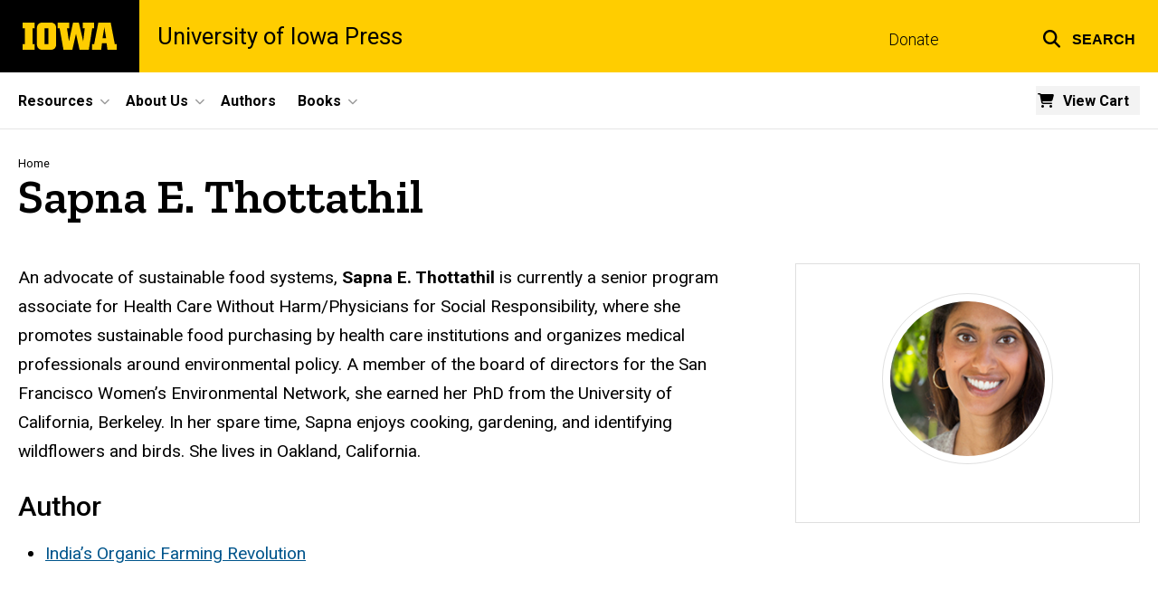

--- FILE ---
content_type: text/html; charset=UTF-8
request_url: https://uipress.uiowa.edu/people/sapna-e-thottathil
body_size: 20326
content:

<!DOCTYPE html>
<html lang="en" dir="ltr" prefix="og: https://ogp.me/ns#" class="no-js">
  <head>
    <meta charset="utf-8" />
<link rel="preconnect" href="https://fonts.googleapis.com" />
<link rel="preconnect" href="https://fonts.googleapis.com" crossorigin="anonymous" />
<noscript><style>form.antibot * :not(.antibot-message) { display: none !important; }</style>
</noscript><script async src="https://www.googletagmanager.com/gtag/js?id=G-08NWTWTGSW"></script>
<script>window.dataLayer = window.dataLayer || [];function gtag(){dataLayer.push(arguments)};gtag("js", new Date());gtag("set", "developer_id.dMDhkMT", true);gtag("config", "G-08NWTWTGSW", {"groups":"default","page_placeholder":"PLACEHOLDER_page_location","allow_ad_personalization_signals":false});</script>
<meta name="description" content="An advocate of sustainable food systems, Sapna E. Thottathil is currently a senior program associate for Health Care Without Harm/Physicians for Social Responsibility, where she promotes sustainable food purchasing by health care institutions and organizes medical professionals around environmental" />
<meta name="robots" content="index, follow" />
<link rel="canonical" href="https://uipress.uiowa.edu/people/sapna-e-thottathil" />
<link rel="shortlink" href="https://uipress.uiowa.edu/node/5251" />
<link rel="image_src" href="https://uipress.uiowa.edu/sites/uipress.uiowa.edu/files/styles/large/public/2022-04/attached_images/Thottathil%20web.jpg?itok=oBJJ4y-Y" />
<meta name="referrer" content="no-referrer-when-downgrade" />
<link rel="icon" href="/profiles/custom/sitenow/assets/favicon.ico" />
<link rel="mask-icon" href="/profiles/custom/sitenow/assets/safari-pinned-tab.svg" />
<link rel="icon" sizes="16x16" href="/profiles/custom/sitenow/assets/favicon-16x16.png" />
<link rel="icon" sizes="32x32" href="/profiles/custom/sitenow/assets/favicon-32x32.png" />
<link rel="icon" sizes="96x96" href="/profiles/custom/sitenow/assets/favicon-96x96.png" />
<link rel="icon" sizes="192x192" href="/profiles/custom/sitenow/assets/android-chrome-192x192.png" />
<link rel="apple-touch-icon" href="/profiles/custom/sitenow/assets/apple-touch-icon-60x60.png" />
<link rel="apple-touch-icon" sizes="72x72" href="/profiles/custom/sitenow/assets/apple-touch-icon-72x72.png" />
<link rel="apple-touch-icon" sizes="76x76" href="/profiles/custom/sitenow/assets/apple-touch-icon-76x76.png" />
<link rel="apple-touch-icon" sizes="114x114" href="/profiles/custom/sitenow/assets/apple-touch-icon-114x114.png" />
<link rel="apple-touch-icon" sizes="120x120" href="/profiles/custom/sitenow/assets/apple-touch-icon-120x120.png" />
<link rel="apple-touch-icon" sizes="144x144" href="/profiles/custom/sitenow/assets/apple-touch-icon-144x144.png" />
<link rel="apple-touch-icon" sizes="152x152" href="/profiles/custom/sitenow/assets/apple-touch-icon-152x152.png" />
<link rel="apple-touch-icon" sizes="180x180" href="/profiles/custom/sitenow/assets/apple-touch-icon-180x180.png" />
<link rel="apple-touch-icon-precomposed" sizes="180x180" href="/profiles/custom/sitenow/assets/apple-touch-icon-precomposed.png" />
<meta property="og:site_name" content="University of Iowa Press - The University of Iowa" />
<meta property="og:type" content="profile" />
<meta property="og:url" content="https://uipress.uiowa.edu/people/sapna-e-thottathil" />
<meta property="og:title" content="Sapna E. Thottathil" />
<meta property="og:description" content="An advocate of sustainable food systems, Sapna E. Thottathil is currently a senior program associate for Health Care Without Harm/Physicians for Social Responsibility, where she promotes sustainable food purchasing by health care institutions and organizes medical professionals around environmental" />
<meta property="og:image:url" content="https://uipress.uiowa.edu/sites/uipress.uiowa.edu/files/styles/large/public/2022-04/attached_images/Thottathil%20web.jpg?itok=oBJJ4y-Y" />
<meta name="twitter:card" content="summary_large_image" />
<meta name="twitter:title" content="Sapna E. Thottathil" />
<meta name="twitter:description" content="An advocate of sustainable food systems, Sapna E. Thottathil is currently a senior program associate for Health Care Without Harm/Physicians for Social Responsibility, where she promotes sustainable food purchasing by health care institutions and organizes medical professionals around environmental policy. A member of the board of directors for the San Francisco Women’s Environmental Network, she earned her PhD from the University of California, Berkeley. In her spare time, Sapna enjoys cooking, gardening, and identifying wildflowers and birds. She lives in Oakland, California." />
<meta name="twitter:image" content="https://uipress.uiowa.edu/sites/uipress.uiowa.edu/files/styles/large/public/2022-04/attached_images/Thottathil%20web.jpg?itok=oBJJ4y-Y" />
<meta name="theme-color" content="#000000" />
<link rel="manifest" href="/profiles/custom/sitenow/assets/site.webmanifest" crossorigin="use-credentials" />
<meta name="apple-mobile-web-app-status-bar-style" content="black" />
<meta http-equiv="x-ua-compatible" content="IE=edge" /><script type="text/javascript">(window.NREUM||(NREUM={})).init={ajax:{deny_list:["bam.nr-data.net"]},feature_flags:["soft_nav"]};(window.NREUM||(NREUM={})).loader_config={licenseKey:"402a1762a7",applicationID:"515345674",browserID:"515361676"};;/*! For license information please see nr-loader-rum-1.308.0.min.js.LICENSE.txt */
(()=>{var e,t,r={163:(e,t,r)=>{"use strict";r.d(t,{j:()=>E});var n=r(384),i=r(1741);var a=r(2555);r(860).K7.genericEvents;const s="experimental.resources",o="register",c=e=>{if(!e||"string"!=typeof e)return!1;try{document.createDocumentFragment().querySelector(e)}catch{return!1}return!0};var d=r(2614),u=r(944),l=r(8122);const f="[data-nr-mask]",g=e=>(0,l.a)(e,(()=>{const e={feature_flags:[],experimental:{allow_registered_children:!1,resources:!1},mask_selector:"*",block_selector:"[data-nr-block]",mask_input_options:{color:!1,date:!1,"datetime-local":!1,email:!1,month:!1,number:!1,range:!1,search:!1,tel:!1,text:!1,time:!1,url:!1,week:!1,textarea:!1,select:!1,password:!0}};return{ajax:{deny_list:void 0,block_internal:!0,enabled:!0,autoStart:!0},api:{get allow_registered_children(){return e.feature_flags.includes(o)||e.experimental.allow_registered_children},set allow_registered_children(t){e.experimental.allow_registered_children=t},duplicate_registered_data:!1},browser_consent_mode:{enabled:!1},distributed_tracing:{enabled:void 0,exclude_newrelic_header:void 0,cors_use_newrelic_header:void 0,cors_use_tracecontext_headers:void 0,allowed_origins:void 0},get feature_flags(){return e.feature_flags},set feature_flags(t){e.feature_flags=t},generic_events:{enabled:!0,autoStart:!0},harvest:{interval:30},jserrors:{enabled:!0,autoStart:!0},logging:{enabled:!0,autoStart:!0},metrics:{enabled:!0,autoStart:!0},obfuscate:void 0,page_action:{enabled:!0},page_view_event:{enabled:!0,autoStart:!0},page_view_timing:{enabled:!0,autoStart:!0},performance:{capture_marks:!1,capture_measures:!1,capture_detail:!0,resources:{get enabled(){return e.feature_flags.includes(s)||e.experimental.resources},set enabled(t){e.experimental.resources=t},asset_types:[],first_party_domains:[],ignore_newrelic:!0}},privacy:{cookies_enabled:!0},proxy:{assets:void 0,beacon:void 0},session:{expiresMs:d.wk,inactiveMs:d.BB},session_replay:{autoStart:!0,enabled:!1,preload:!1,sampling_rate:10,error_sampling_rate:100,collect_fonts:!1,inline_images:!1,fix_stylesheets:!0,mask_all_inputs:!0,get mask_text_selector(){return e.mask_selector},set mask_text_selector(t){c(t)?e.mask_selector="".concat(t,",").concat(f):""===t||null===t?e.mask_selector=f:(0,u.R)(5,t)},get block_class(){return"nr-block"},get ignore_class(){return"nr-ignore"},get mask_text_class(){return"nr-mask"},get block_selector(){return e.block_selector},set block_selector(t){c(t)?e.block_selector+=",".concat(t):""!==t&&(0,u.R)(6,t)},get mask_input_options(){return e.mask_input_options},set mask_input_options(t){t&&"object"==typeof t?e.mask_input_options={...t,password:!0}:(0,u.R)(7,t)}},session_trace:{enabled:!0,autoStart:!0},soft_navigations:{enabled:!0,autoStart:!0},spa:{enabled:!0,autoStart:!0},ssl:void 0,user_actions:{enabled:!0,elementAttributes:["id","className","tagName","type"]}}})());var p=r(6154),m=r(9324);let h=0;const v={buildEnv:m.F3,distMethod:m.Xs,version:m.xv,originTime:p.WN},b={consented:!1},y={appMetadata:{},get consented(){return this.session?.state?.consent||b.consented},set consented(e){b.consented=e},customTransaction:void 0,denyList:void 0,disabled:!1,harvester:void 0,isolatedBacklog:!1,isRecording:!1,loaderType:void 0,maxBytes:3e4,obfuscator:void 0,onerror:void 0,ptid:void 0,releaseIds:{},session:void 0,timeKeeper:void 0,registeredEntities:[],jsAttributesMetadata:{bytes:0},get harvestCount(){return++h}},_=e=>{const t=(0,l.a)(e,y),r=Object.keys(v).reduce((e,t)=>(e[t]={value:v[t],writable:!1,configurable:!0,enumerable:!0},e),{});return Object.defineProperties(t,r)};var w=r(5701);const x=e=>{const t=e.startsWith("http");e+="/",r.p=t?e:"https://"+e};var R=r(7836),k=r(3241);const A={accountID:void 0,trustKey:void 0,agentID:void 0,licenseKey:void 0,applicationID:void 0,xpid:void 0},S=e=>(0,l.a)(e,A),T=new Set;function E(e,t={},r,s){let{init:o,info:c,loader_config:d,runtime:u={},exposed:l=!0}=t;if(!c){const e=(0,n.pV)();o=e.init,c=e.info,d=e.loader_config}e.init=g(o||{}),e.loader_config=S(d||{}),c.jsAttributes??={},p.bv&&(c.jsAttributes.isWorker=!0),e.info=(0,a.D)(c);const f=e.init,m=[c.beacon,c.errorBeacon];T.has(e.agentIdentifier)||(f.proxy.assets&&(x(f.proxy.assets),m.push(f.proxy.assets)),f.proxy.beacon&&m.push(f.proxy.beacon),e.beacons=[...m],function(e){const t=(0,n.pV)();Object.getOwnPropertyNames(i.W.prototype).forEach(r=>{const n=i.W.prototype[r];if("function"!=typeof n||"constructor"===n)return;let a=t[r];e[r]&&!1!==e.exposed&&"micro-agent"!==e.runtime?.loaderType&&(t[r]=(...t)=>{const n=e[r](...t);return a?a(...t):n})})}(e),(0,n.US)("activatedFeatures",w.B)),u.denyList=[...f.ajax.deny_list||[],...f.ajax.block_internal?m:[]],u.ptid=e.agentIdentifier,u.loaderType=r,e.runtime=_(u),T.has(e.agentIdentifier)||(e.ee=R.ee.get(e.agentIdentifier),e.exposed=l,(0,k.W)({agentIdentifier:e.agentIdentifier,drained:!!w.B?.[e.agentIdentifier],type:"lifecycle",name:"initialize",feature:void 0,data:e.config})),T.add(e.agentIdentifier)}},384:(e,t,r)=>{"use strict";r.d(t,{NT:()=>s,US:()=>u,Zm:()=>o,bQ:()=>d,dV:()=>c,pV:()=>l});var n=r(6154),i=r(1863),a=r(1910);const s={beacon:"bam.nr-data.net",errorBeacon:"bam.nr-data.net"};function o(){return n.gm.NREUM||(n.gm.NREUM={}),void 0===n.gm.newrelic&&(n.gm.newrelic=n.gm.NREUM),n.gm.NREUM}function c(){let e=o();return e.o||(e.o={ST:n.gm.setTimeout,SI:n.gm.setImmediate||n.gm.setInterval,CT:n.gm.clearTimeout,XHR:n.gm.XMLHttpRequest,REQ:n.gm.Request,EV:n.gm.Event,PR:n.gm.Promise,MO:n.gm.MutationObserver,FETCH:n.gm.fetch,WS:n.gm.WebSocket},(0,a.i)(...Object.values(e.o))),e}function d(e,t){let r=o();r.initializedAgents??={},t.initializedAt={ms:(0,i.t)(),date:new Date},r.initializedAgents[e]=t}function u(e,t){o()[e]=t}function l(){return function(){let e=o();const t=e.info||{};e.info={beacon:s.beacon,errorBeacon:s.errorBeacon,...t}}(),function(){let e=o();const t=e.init||{};e.init={...t}}(),c(),function(){let e=o();const t=e.loader_config||{};e.loader_config={...t}}(),o()}},782:(e,t,r)=>{"use strict";r.d(t,{T:()=>n});const n=r(860).K7.pageViewTiming},860:(e,t,r)=>{"use strict";r.d(t,{$J:()=>u,K7:()=>c,P3:()=>d,XX:()=>i,Yy:()=>o,df:()=>a,qY:()=>n,v4:()=>s});const n="events",i="jserrors",a="browser/blobs",s="rum",o="browser/logs",c={ajax:"ajax",genericEvents:"generic_events",jserrors:i,logging:"logging",metrics:"metrics",pageAction:"page_action",pageViewEvent:"page_view_event",pageViewTiming:"page_view_timing",sessionReplay:"session_replay",sessionTrace:"session_trace",softNav:"soft_navigations",spa:"spa"},d={[c.pageViewEvent]:1,[c.pageViewTiming]:2,[c.metrics]:3,[c.jserrors]:4,[c.spa]:5,[c.ajax]:6,[c.sessionTrace]:7,[c.softNav]:8,[c.sessionReplay]:9,[c.logging]:10,[c.genericEvents]:11},u={[c.pageViewEvent]:s,[c.pageViewTiming]:n,[c.ajax]:n,[c.spa]:n,[c.softNav]:n,[c.metrics]:i,[c.jserrors]:i,[c.sessionTrace]:a,[c.sessionReplay]:a,[c.logging]:o,[c.genericEvents]:"ins"}},944:(e,t,r)=>{"use strict";r.d(t,{R:()=>i});var n=r(3241);function i(e,t){"function"==typeof console.debug&&(console.debug("New Relic Warning: https://github.com/newrelic/newrelic-browser-agent/blob/main/docs/warning-codes.md#".concat(e),t),(0,n.W)({agentIdentifier:null,drained:null,type:"data",name:"warn",feature:"warn",data:{code:e,secondary:t}}))}},1687:(e,t,r)=>{"use strict";r.d(t,{Ak:()=>d,Ze:()=>f,x3:()=>u});var n=r(3241),i=r(7836),a=r(3606),s=r(860),o=r(2646);const c={};function d(e,t){const r={staged:!1,priority:s.P3[t]||0};l(e),c[e].get(t)||c[e].set(t,r)}function u(e,t){e&&c[e]&&(c[e].get(t)&&c[e].delete(t),p(e,t,!1),c[e].size&&g(e))}function l(e){if(!e)throw new Error("agentIdentifier required");c[e]||(c[e]=new Map)}function f(e="",t="feature",r=!1){if(l(e),!e||!c[e].get(t)||r)return p(e,t);c[e].get(t).staged=!0,g(e)}function g(e){const t=Array.from(c[e]);t.every(([e,t])=>t.staged)&&(t.sort((e,t)=>e[1].priority-t[1].priority),t.forEach(([t])=>{c[e].delete(t),p(e,t)}))}function p(e,t,r=!0){const s=e?i.ee.get(e):i.ee,c=a.i.handlers;if(!s.aborted&&s.backlog&&c){if((0,n.W)({agentIdentifier:e,type:"lifecycle",name:"drain",feature:t}),r){const e=s.backlog[t],r=c[t];if(r){for(let t=0;e&&t<e.length;++t)m(e[t],r);Object.entries(r).forEach(([e,t])=>{Object.values(t||{}).forEach(t=>{t[0]?.on&&t[0]?.context()instanceof o.y&&t[0].on(e,t[1])})})}}s.isolatedBacklog||delete c[t],s.backlog[t]=null,s.emit("drain-"+t,[])}}function m(e,t){var r=e[1];Object.values(t[r]||{}).forEach(t=>{var r=e[0];if(t[0]===r){var n=t[1],i=e[3],a=e[2];n.apply(i,a)}})}},1738:(e,t,r)=>{"use strict";r.d(t,{U:()=>g,Y:()=>f});var n=r(3241),i=r(9908),a=r(1863),s=r(944),o=r(5701),c=r(3969),d=r(8362),u=r(860),l=r(4261);function f(e,t,r,a){const f=a||r;!f||f[e]&&f[e]!==d.d.prototype[e]||(f[e]=function(){(0,i.p)(c.xV,["API/"+e+"/called"],void 0,u.K7.metrics,r.ee),(0,n.W)({agentIdentifier:r.agentIdentifier,drained:!!o.B?.[r.agentIdentifier],type:"data",name:"api",feature:l.Pl+e,data:{}});try{return t.apply(this,arguments)}catch(e){(0,s.R)(23,e)}})}function g(e,t,r,n,s){const o=e.info;null===r?delete o.jsAttributes[t]:o.jsAttributes[t]=r,(s||null===r)&&(0,i.p)(l.Pl+n,[(0,a.t)(),t,r],void 0,"session",e.ee)}},1741:(e,t,r)=>{"use strict";r.d(t,{W:()=>a});var n=r(944),i=r(4261);class a{#e(e,...t){if(this[e]!==a.prototype[e])return this[e](...t);(0,n.R)(35,e)}addPageAction(e,t){return this.#e(i.hG,e,t)}register(e){return this.#e(i.eY,e)}recordCustomEvent(e,t){return this.#e(i.fF,e,t)}setPageViewName(e,t){return this.#e(i.Fw,e,t)}setCustomAttribute(e,t,r){return this.#e(i.cD,e,t,r)}noticeError(e,t){return this.#e(i.o5,e,t)}setUserId(e,t=!1){return this.#e(i.Dl,e,t)}setApplicationVersion(e){return this.#e(i.nb,e)}setErrorHandler(e){return this.#e(i.bt,e)}addRelease(e,t){return this.#e(i.k6,e,t)}log(e,t){return this.#e(i.$9,e,t)}start(){return this.#e(i.d3)}finished(e){return this.#e(i.BL,e)}recordReplay(){return this.#e(i.CH)}pauseReplay(){return this.#e(i.Tb)}addToTrace(e){return this.#e(i.U2,e)}setCurrentRouteName(e){return this.#e(i.PA,e)}interaction(e){return this.#e(i.dT,e)}wrapLogger(e,t,r){return this.#e(i.Wb,e,t,r)}measure(e,t){return this.#e(i.V1,e,t)}consent(e){return this.#e(i.Pv,e)}}},1863:(e,t,r)=>{"use strict";function n(){return Math.floor(performance.now())}r.d(t,{t:()=>n})},1910:(e,t,r)=>{"use strict";r.d(t,{i:()=>a});var n=r(944);const i=new Map;function a(...e){return e.every(e=>{if(i.has(e))return i.get(e);const t="function"==typeof e?e.toString():"",r=t.includes("[native code]"),a=t.includes("nrWrapper");return r||a||(0,n.R)(64,e?.name||t),i.set(e,r),r})}},2555:(e,t,r)=>{"use strict";r.d(t,{D:()=>o,f:()=>s});var n=r(384),i=r(8122);const a={beacon:n.NT.beacon,errorBeacon:n.NT.errorBeacon,licenseKey:void 0,applicationID:void 0,sa:void 0,queueTime:void 0,applicationTime:void 0,ttGuid:void 0,user:void 0,account:void 0,product:void 0,extra:void 0,jsAttributes:{},userAttributes:void 0,atts:void 0,transactionName:void 0,tNamePlain:void 0};function s(e){try{return!!e.licenseKey&&!!e.errorBeacon&&!!e.applicationID}catch(e){return!1}}const o=e=>(0,i.a)(e,a)},2614:(e,t,r)=>{"use strict";r.d(t,{BB:()=>s,H3:()=>n,g:()=>d,iL:()=>c,tS:()=>o,uh:()=>i,wk:()=>a});const n="NRBA",i="SESSION",a=144e5,s=18e5,o={STARTED:"session-started",PAUSE:"session-pause",RESET:"session-reset",RESUME:"session-resume",UPDATE:"session-update"},c={SAME_TAB:"same-tab",CROSS_TAB:"cross-tab"},d={OFF:0,FULL:1,ERROR:2}},2646:(e,t,r)=>{"use strict";r.d(t,{y:()=>n});class n{constructor(e){this.contextId=e}}},2843:(e,t,r)=>{"use strict";r.d(t,{G:()=>a,u:()=>i});var n=r(3878);function i(e,t=!1,r,i){(0,n.DD)("visibilitychange",function(){if(t)return void("hidden"===document.visibilityState&&e());e(document.visibilityState)},r,i)}function a(e,t,r){(0,n.sp)("pagehide",e,t,r)}},3241:(e,t,r)=>{"use strict";r.d(t,{W:()=>a});var n=r(6154);const i="newrelic";function a(e={}){try{n.gm.dispatchEvent(new CustomEvent(i,{detail:e}))}catch(e){}}},3606:(e,t,r)=>{"use strict";r.d(t,{i:()=>a});var n=r(9908);a.on=s;var i=a.handlers={};function a(e,t,r,a){s(a||n.d,i,e,t,r)}function s(e,t,r,i,a){a||(a="feature"),e||(e=n.d);var s=t[a]=t[a]||{};(s[r]=s[r]||[]).push([e,i])}},3878:(e,t,r)=>{"use strict";function n(e,t){return{capture:e,passive:!1,signal:t}}function i(e,t,r=!1,i){window.addEventListener(e,t,n(r,i))}function a(e,t,r=!1,i){document.addEventListener(e,t,n(r,i))}r.d(t,{DD:()=>a,jT:()=>n,sp:()=>i})},3969:(e,t,r)=>{"use strict";r.d(t,{TZ:()=>n,XG:()=>o,rs:()=>i,xV:()=>s,z_:()=>a});const n=r(860).K7.metrics,i="sm",a="cm",s="storeSupportabilityMetrics",o="storeEventMetrics"},4234:(e,t,r)=>{"use strict";r.d(t,{W:()=>a});var n=r(7836),i=r(1687);class a{constructor(e,t){this.agentIdentifier=e,this.ee=n.ee.get(e),this.featureName=t,this.blocked=!1}deregisterDrain(){(0,i.x3)(this.agentIdentifier,this.featureName)}}},4261:(e,t,r)=>{"use strict";r.d(t,{$9:()=>d,BL:()=>o,CH:()=>g,Dl:()=>_,Fw:()=>y,PA:()=>h,Pl:()=>n,Pv:()=>k,Tb:()=>l,U2:()=>a,V1:()=>R,Wb:()=>x,bt:()=>b,cD:()=>v,d3:()=>w,dT:()=>c,eY:()=>p,fF:()=>f,hG:()=>i,k6:()=>s,nb:()=>m,o5:()=>u});const n="api-",i="addPageAction",a="addToTrace",s="addRelease",o="finished",c="interaction",d="log",u="noticeError",l="pauseReplay",f="recordCustomEvent",g="recordReplay",p="register",m="setApplicationVersion",h="setCurrentRouteName",v="setCustomAttribute",b="setErrorHandler",y="setPageViewName",_="setUserId",w="start",x="wrapLogger",R="measure",k="consent"},5289:(e,t,r)=>{"use strict";r.d(t,{GG:()=>s,Qr:()=>c,sB:()=>o});var n=r(3878),i=r(6389);function a(){return"undefined"==typeof document||"complete"===document.readyState}function s(e,t){if(a())return e();const r=(0,i.J)(e),s=setInterval(()=>{a()&&(clearInterval(s),r())},500);(0,n.sp)("load",r,t)}function o(e){if(a())return e();(0,n.DD)("DOMContentLoaded",e)}function c(e){if(a())return e();(0,n.sp)("popstate",e)}},5607:(e,t,r)=>{"use strict";r.d(t,{W:()=>n});const n=(0,r(9566).bz)()},5701:(e,t,r)=>{"use strict";r.d(t,{B:()=>a,t:()=>s});var n=r(3241);const i=new Set,a={};function s(e,t){const r=t.agentIdentifier;a[r]??={},e&&"object"==typeof e&&(i.has(r)||(t.ee.emit("rumresp",[e]),a[r]=e,i.add(r),(0,n.W)({agentIdentifier:r,loaded:!0,drained:!0,type:"lifecycle",name:"load",feature:void 0,data:e})))}},6154:(e,t,r)=>{"use strict";r.d(t,{OF:()=>c,RI:()=>i,WN:()=>u,bv:()=>a,eN:()=>l,gm:()=>s,mw:()=>o,sb:()=>d});var n=r(1863);const i="undefined"!=typeof window&&!!window.document,a="undefined"!=typeof WorkerGlobalScope&&("undefined"!=typeof self&&self instanceof WorkerGlobalScope&&self.navigator instanceof WorkerNavigator||"undefined"!=typeof globalThis&&globalThis instanceof WorkerGlobalScope&&globalThis.navigator instanceof WorkerNavigator),s=i?window:"undefined"!=typeof WorkerGlobalScope&&("undefined"!=typeof self&&self instanceof WorkerGlobalScope&&self||"undefined"!=typeof globalThis&&globalThis instanceof WorkerGlobalScope&&globalThis),o=Boolean("hidden"===s?.document?.visibilityState),c=/iPad|iPhone|iPod/.test(s.navigator?.userAgent),d=c&&"undefined"==typeof SharedWorker,u=((()=>{const e=s.navigator?.userAgent?.match(/Firefox[/\s](\d+\.\d+)/);Array.isArray(e)&&e.length>=2&&e[1]})(),Date.now()-(0,n.t)()),l=()=>"undefined"!=typeof PerformanceNavigationTiming&&s?.performance?.getEntriesByType("navigation")?.[0]?.responseStart},6389:(e,t,r)=>{"use strict";function n(e,t=500,r={}){const n=r?.leading||!1;let i;return(...r)=>{n&&void 0===i&&(e.apply(this,r),i=setTimeout(()=>{i=clearTimeout(i)},t)),n||(clearTimeout(i),i=setTimeout(()=>{e.apply(this,r)},t))}}function i(e){let t=!1;return(...r)=>{t||(t=!0,e.apply(this,r))}}r.d(t,{J:()=>i,s:()=>n})},6630:(e,t,r)=>{"use strict";r.d(t,{T:()=>n});const n=r(860).K7.pageViewEvent},7699:(e,t,r)=>{"use strict";r.d(t,{It:()=>a,KC:()=>o,No:()=>i,qh:()=>s});var n=r(860);const i=16e3,a=1e6,s="SESSION_ERROR",o={[n.K7.logging]:!0,[n.K7.genericEvents]:!1,[n.K7.jserrors]:!1,[n.K7.ajax]:!1}},7836:(e,t,r)=>{"use strict";r.d(t,{P:()=>o,ee:()=>c});var n=r(384),i=r(8990),a=r(2646),s=r(5607);const o="nr@context:".concat(s.W),c=function e(t,r){var n={},s={},u={},l=!1;try{l=16===r.length&&d.initializedAgents?.[r]?.runtime.isolatedBacklog}catch(e){}var f={on:p,addEventListener:p,removeEventListener:function(e,t){var r=n[e];if(!r)return;for(var i=0;i<r.length;i++)r[i]===t&&r.splice(i,1)},emit:function(e,r,n,i,a){!1!==a&&(a=!0);if(c.aborted&&!i)return;t&&a&&t.emit(e,r,n);var o=g(n);m(e).forEach(e=>{e.apply(o,r)});var d=v()[s[e]];d&&d.push([f,e,r,o]);return o},get:h,listeners:m,context:g,buffer:function(e,t){const r=v();if(t=t||"feature",f.aborted)return;Object.entries(e||{}).forEach(([e,n])=>{s[n]=t,t in r||(r[t]=[])})},abort:function(){f._aborted=!0,Object.keys(f.backlog).forEach(e=>{delete f.backlog[e]})},isBuffering:function(e){return!!v()[s[e]]},debugId:r,backlog:l?{}:t&&"object"==typeof t.backlog?t.backlog:{},isolatedBacklog:l};return Object.defineProperty(f,"aborted",{get:()=>{let e=f._aborted||!1;return e||(t&&(e=t.aborted),e)}}),f;function g(e){return e&&e instanceof a.y?e:e?(0,i.I)(e,o,()=>new a.y(o)):new a.y(o)}function p(e,t){n[e]=m(e).concat(t)}function m(e){return n[e]||[]}function h(t){return u[t]=u[t]||e(f,t)}function v(){return f.backlog}}(void 0,"globalEE"),d=(0,n.Zm)();d.ee||(d.ee=c)},8122:(e,t,r)=>{"use strict";r.d(t,{a:()=>i});var n=r(944);function i(e,t){try{if(!e||"object"!=typeof e)return(0,n.R)(3);if(!t||"object"!=typeof t)return(0,n.R)(4);const r=Object.create(Object.getPrototypeOf(t),Object.getOwnPropertyDescriptors(t)),a=0===Object.keys(r).length?e:r;for(let s in a)if(void 0!==e[s])try{if(null===e[s]){r[s]=null;continue}Array.isArray(e[s])&&Array.isArray(t[s])?r[s]=Array.from(new Set([...e[s],...t[s]])):"object"==typeof e[s]&&"object"==typeof t[s]?r[s]=i(e[s],t[s]):r[s]=e[s]}catch(e){r[s]||(0,n.R)(1,e)}return r}catch(e){(0,n.R)(2,e)}}},8362:(e,t,r)=>{"use strict";r.d(t,{d:()=>a});var n=r(9566),i=r(1741);class a extends i.W{agentIdentifier=(0,n.LA)(16)}},8374:(e,t,r)=>{r.nc=(()=>{try{return document?.currentScript?.nonce}catch(e){}return""})()},8990:(e,t,r)=>{"use strict";r.d(t,{I:()=>i});var n=Object.prototype.hasOwnProperty;function i(e,t,r){if(n.call(e,t))return e[t];var i=r();if(Object.defineProperty&&Object.keys)try{return Object.defineProperty(e,t,{value:i,writable:!0,enumerable:!1}),i}catch(e){}return e[t]=i,i}},9324:(e,t,r)=>{"use strict";r.d(t,{F3:()=>i,Xs:()=>a,xv:()=>n});const n="1.308.0",i="PROD",a="CDN"},9566:(e,t,r)=>{"use strict";r.d(t,{LA:()=>o,bz:()=>s});var n=r(6154);const i="xxxxxxxx-xxxx-4xxx-yxxx-xxxxxxxxxxxx";function a(e,t){return e?15&e[t]:16*Math.random()|0}function s(){const e=n.gm?.crypto||n.gm?.msCrypto;let t,r=0;return e&&e.getRandomValues&&(t=e.getRandomValues(new Uint8Array(30))),i.split("").map(e=>"x"===e?a(t,r++).toString(16):"y"===e?(3&a()|8).toString(16):e).join("")}function o(e){const t=n.gm?.crypto||n.gm?.msCrypto;let r,i=0;t&&t.getRandomValues&&(r=t.getRandomValues(new Uint8Array(e)));const s=[];for(var o=0;o<e;o++)s.push(a(r,i++).toString(16));return s.join("")}},9908:(e,t,r)=>{"use strict";r.d(t,{d:()=>n,p:()=>i});var n=r(7836).ee.get("handle");function i(e,t,r,i,a){a?(a.buffer([e],i),a.emit(e,t,r)):(n.buffer([e],i),n.emit(e,t,r))}}},n={};function i(e){var t=n[e];if(void 0!==t)return t.exports;var a=n[e]={exports:{}};return r[e](a,a.exports,i),a.exports}i.m=r,i.d=(e,t)=>{for(var r in t)i.o(t,r)&&!i.o(e,r)&&Object.defineProperty(e,r,{enumerable:!0,get:t[r]})},i.f={},i.e=e=>Promise.all(Object.keys(i.f).reduce((t,r)=>(i.f[r](e,t),t),[])),i.u=e=>"nr-rum-1.308.0.min.js",i.o=(e,t)=>Object.prototype.hasOwnProperty.call(e,t),e={},t="NRBA-1.308.0.PROD:",i.l=(r,n,a,s)=>{if(e[r])e[r].push(n);else{var o,c;if(void 0!==a)for(var d=document.getElementsByTagName("script"),u=0;u<d.length;u++){var l=d[u];if(l.getAttribute("src")==r||l.getAttribute("data-webpack")==t+a){o=l;break}}if(!o){c=!0;var f={296:"sha512-+MIMDsOcckGXa1EdWHqFNv7P+JUkd5kQwCBr3KE6uCvnsBNUrdSt4a/3/L4j4TxtnaMNjHpza2/erNQbpacJQA=="};(o=document.createElement("script")).charset="utf-8",i.nc&&o.setAttribute("nonce",i.nc),o.setAttribute("data-webpack",t+a),o.src=r,0!==o.src.indexOf(window.location.origin+"/")&&(o.crossOrigin="anonymous"),f[s]&&(o.integrity=f[s])}e[r]=[n];var g=(t,n)=>{o.onerror=o.onload=null,clearTimeout(p);var i=e[r];if(delete e[r],o.parentNode&&o.parentNode.removeChild(o),i&&i.forEach(e=>e(n)),t)return t(n)},p=setTimeout(g.bind(null,void 0,{type:"timeout",target:o}),12e4);o.onerror=g.bind(null,o.onerror),o.onload=g.bind(null,o.onload),c&&document.head.appendChild(o)}},i.r=e=>{"undefined"!=typeof Symbol&&Symbol.toStringTag&&Object.defineProperty(e,Symbol.toStringTag,{value:"Module"}),Object.defineProperty(e,"__esModule",{value:!0})},i.p="https://js-agent.newrelic.com/",(()=>{var e={374:0,840:0};i.f.j=(t,r)=>{var n=i.o(e,t)?e[t]:void 0;if(0!==n)if(n)r.push(n[2]);else{var a=new Promise((r,i)=>n=e[t]=[r,i]);r.push(n[2]=a);var s=i.p+i.u(t),o=new Error;i.l(s,r=>{if(i.o(e,t)&&(0!==(n=e[t])&&(e[t]=void 0),n)){var a=r&&("load"===r.type?"missing":r.type),s=r&&r.target&&r.target.src;o.message="Loading chunk "+t+" failed: ("+a+": "+s+")",o.name="ChunkLoadError",o.type=a,o.request=s,n[1](o)}},"chunk-"+t,t)}};var t=(t,r)=>{var n,a,[s,o,c]=r,d=0;if(s.some(t=>0!==e[t])){for(n in o)i.o(o,n)&&(i.m[n]=o[n]);if(c)c(i)}for(t&&t(r);d<s.length;d++)a=s[d],i.o(e,a)&&e[a]&&e[a][0](),e[a]=0},r=self["webpackChunk:NRBA-1.308.0.PROD"]=self["webpackChunk:NRBA-1.308.0.PROD"]||[];r.forEach(t.bind(null,0)),r.push=t.bind(null,r.push.bind(r))})(),(()=>{"use strict";i(8374);var e=i(8362),t=i(860);const r=Object.values(t.K7);var n=i(163);var a=i(9908),s=i(1863),o=i(4261),c=i(1738);var d=i(1687),u=i(4234),l=i(5289),f=i(6154),g=i(944),p=i(384);const m=e=>f.RI&&!0===e?.privacy.cookies_enabled;function h(e){return!!(0,p.dV)().o.MO&&m(e)&&!0===e?.session_trace.enabled}var v=i(6389),b=i(7699);class y extends u.W{constructor(e,t){super(e.agentIdentifier,t),this.agentRef=e,this.abortHandler=void 0,this.featAggregate=void 0,this.loadedSuccessfully=void 0,this.onAggregateImported=new Promise(e=>{this.loadedSuccessfully=e}),this.deferred=Promise.resolve(),!1===e.init[this.featureName].autoStart?this.deferred=new Promise((t,r)=>{this.ee.on("manual-start-all",(0,v.J)(()=>{(0,d.Ak)(e.agentIdentifier,this.featureName),t()}))}):(0,d.Ak)(e.agentIdentifier,t)}importAggregator(e,t,r={}){if(this.featAggregate)return;const n=async()=>{let n;await this.deferred;try{if(m(e.init)){const{setupAgentSession:t}=await i.e(296).then(i.bind(i,3305));n=t(e)}}catch(e){(0,g.R)(20,e),this.ee.emit("internal-error",[e]),(0,a.p)(b.qh,[e],void 0,this.featureName,this.ee)}try{if(!this.#t(this.featureName,n,e.init))return(0,d.Ze)(this.agentIdentifier,this.featureName),void this.loadedSuccessfully(!1);const{Aggregate:i}=await t();this.featAggregate=new i(e,r),e.runtime.harvester.initializedAggregates.push(this.featAggregate),this.loadedSuccessfully(!0)}catch(e){(0,g.R)(34,e),this.abortHandler?.(),(0,d.Ze)(this.agentIdentifier,this.featureName,!0),this.loadedSuccessfully(!1),this.ee&&this.ee.abort()}};f.RI?(0,l.GG)(()=>n(),!0):n()}#t(e,r,n){if(this.blocked)return!1;switch(e){case t.K7.sessionReplay:return h(n)&&!!r;case t.K7.sessionTrace:return!!r;default:return!0}}}var _=i(6630),w=i(2614),x=i(3241);class R extends y{static featureName=_.T;constructor(e){var t;super(e,_.T),this.setupInspectionEvents(e.agentIdentifier),t=e,(0,c.Y)(o.Fw,function(e,r){"string"==typeof e&&("/"!==e.charAt(0)&&(e="/"+e),t.runtime.customTransaction=(r||"http://custom.transaction")+e,(0,a.p)(o.Pl+o.Fw,[(0,s.t)()],void 0,void 0,t.ee))},t),this.importAggregator(e,()=>i.e(296).then(i.bind(i,3943)))}setupInspectionEvents(e){const t=(t,r)=>{t&&(0,x.W)({agentIdentifier:e,timeStamp:t.timeStamp,loaded:"complete"===t.target.readyState,type:"window",name:r,data:t.target.location+""})};(0,l.sB)(e=>{t(e,"DOMContentLoaded")}),(0,l.GG)(e=>{t(e,"load")}),(0,l.Qr)(e=>{t(e,"navigate")}),this.ee.on(w.tS.UPDATE,(t,r)=>{(0,x.W)({agentIdentifier:e,type:"lifecycle",name:"session",data:r})})}}class k extends e.d{constructor(e){var t;(super(),f.gm)?(this.features={},(0,p.bQ)(this.agentIdentifier,this),this.desiredFeatures=new Set(e.features||[]),this.desiredFeatures.add(R),(0,n.j)(this,e,e.loaderType||"agent"),t=this,(0,c.Y)(o.cD,function(e,r,n=!1){if("string"==typeof e){if(["string","number","boolean"].includes(typeof r)||null===r)return(0,c.U)(t,e,r,o.cD,n);(0,g.R)(40,typeof r)}else(0,g.R)(39,typeof e)},t),function(e){(0,c.Y)(o.Dl,function(t,r=!1){if("string"!=typeof t&&null!==t)return void(0,g.R)(41,typeof t);const n=e.info.jsAttributes["enduser.id"];r&&null!=n&&n!==t?(0,a.p)(o.Pl+"setUserIdAndResetSession",[t],void 0,"session",e.ee):(0,c.U)(e,"enduser.id",t,o.Dl,!0)},e)}(this),function(e){(0,c.Y)(o.nb,function(t){if("string"==typeof t||null===t)return(0,c.U)(e,"application.version",t,o.nb,!1);(0,g.R)(42,typeof t)},e)}(this),function(e){(0,c.Y)(o.d3,function(){e.ee.emit("manual-start-all")},e)}(this),function(e){(0,c.Y)(o.Pv,function(t=!0){if("boolean"==typeof t){if((0,a.p)(o.Pl+o.Pv,[t],void 0,"session",e.ee),e.runtime.consented=t,t){const t=e.features.page_view_event;t.onAggregateImported.then(e=>{const r=t.featAggregate;e&&!r.sentRum&&r.sendRum()})}}else(0,g.R)(65,typeof t)},e)}(this),this.run()):(0,g.R)(21)}get config(){return{info:this.info,init:this.init,loader_config:this.loader_config,runtime:this.runtime}}get api(){return this}run(){try{const e=function(e){const t={};return r.forEach(r=>{t[r]=!!e[r]?.enabled}),t}(this.init),n=[...this.desiredFeatures];n.sort((e,r)=>t.P3[e.featureName]-t.P3[r.featureName]),n.forEach(r=>{if(!e[r.featureName]&&r.featureName!==t.K7.pageViewEvent)return;if(r.featureName===t.K7.spa)return void(0,g.R)(67);const n=function(e){switch(e){case t.K7.ajax:return[t.K7.jserrors];case t.K7.sessionTrace:return[t.K7.ajax,t.K7.pageViewEvent];case t.K7.sessionReplay:return[t.K7.sessionTrace];case t.K7.pageViewTiming:return[t.K7.pageViewEvent];default:return[]}}(r.featureName).filter(e=>!(e in this.features));n.length>0&&(0,g.R)(36,{targetFeature:r.featureName,missingDependencies:n}),this.features[r.featureName]=new r(this)})}catch(e){(0,g.R)(22,e);for(const e in this.features)this.features[e].abortHandler?.();const t=(0,p.Zm)();delete t.initializedAgents[this.agentIdentifier]?.features,delete this.sharedAggregator;return t.ee.get(this.agentIdentifier).abort(),!1}}}var A=i(2843),S=i(782);class T extends y{static featureName=S.T;constructor(e){super(e,S.T),f.RI&&((0,A.u)(()=>(0,a.p)("docHidden",[(0,s.t)()],void 0,S.T,this.ee),!0),(0,A.G)(()=>(0,a.p)("winPagehide",[(0,s.t)()],void 0,S.T,this.ee)),this.importAggregator(e,()=>i.e(296).then(i.bind(i,2117))))}}var E=i(3969);class I extends y{static featureName=E.TZ;constructor(e){super(e,E.TZ),f.RI&&document.addEventListener("securitypolicyviolation",e=>{(0,a.p)(E.xV,["Generic/CSPViolation/Detected"],void 0,this.featureName,this.ee)}),this.importAggregator(e,()=>i.e(296).then(i.bind(i,9623)))}}new k({features:[R,T,I],loaderType:"lite"})})()})();</script>
<meta name="msapplication-square150x150logo" content="/profiles/custom/sitenow/assets/mstile-150x150.png" />
<meta name="msapplication-tilecolor" content="#000000" />
<meta name="msapplication-tileimage" content="/profiles/custom/sitenow/assets/mstile-150x150.png" />
<meta name="Generator" content="Drupal 10 (https://www.drupal.org)" />
<meta name="MobileOptimized" content="width" />
<meta name="HandheldFriendly" content="true" />
<meta name="viewport" content="width=device-width, initial-scale=1.0" />
<script type="application/ld+json">{
    "@context": "https://schema.org",
    "@graph": [
        {
            "@type": "Person",
            "name": "Sapna E. Thottathil",
            "description": "An advocate of sustainable food systems, Sapna E. Thottathil is currently a senior program associate for Health Care Without Harm/Physicians for Social Responsibility, where she promotes sustainable food purchasing by health care institutions and organizes medical professionals around environmental policy. A member of the board of directors for the San Francisco Women’s Environmental Network, she earned her PhD from the University of California, Berkeley. In her spare time, Sapna enjoys cooking, gardening, and identifying wildflowers and birds. She lives in Oakland, California.",
            "image": {
                "@type": "ImageObject",
                "representativeOfPage": "True",
                "url": "https://uipress.uiowa.edu/sites/uipress.uiowa.edu/files/styles/large/public/2022-04/attached_images/Thottathil%20web.jpg?itok=oBJJ4y-Y"
            }
        }
    ]
}</script>
<meta name="web-author" content="SiteNow v3 (https://sitenow.uiowa.edu)" />

    <title>Sapna E. Thottathil | University of Iowa Press - The University of Iowa</title>
    <link rel="stylesheet" media="all" href="/sites/uipress.uiowa.edu/files/css/css_uRO9O2okU6SwYHeT3lN6687syFekKIX4EYFNlfjoJx8.css?delta=0&amp;language=en&amp;theme=uids_base&amp;include=[base64]" />
<link rel="stylesheet" media="all" href="/sites/uipress.uiowa.edu/files/css/css_rb0J5_jSab3eNMnAWGHCCFlcRU2XIj2I_StxZgV9OaU.css?delta=1&amp;language=en&amp;theme=uids_base&amp;include=[base64]" />
<link rel="stylesheet" media="all" href="https://fonts.googleapis.com/css2?family=Roboto:ital,wght@0,300;0,400;0,500;0,700;0,900;1,400;1,700&amp;display=swap" />
<link rel="stylesheet" media="all" href="https://fonts.googleapis.com/css2?family=Zilla+Slab:wght@400;600;700&amp;display=swap" />
<link rel="stylesheet" media="all" href="https://fonts.googleapis.com/css2?family=Antonio:wght@100;300;700&amp;display=swap" />
<link rel="stylesheet" media="all" href="/sites/uipress.uiowa.edu/files/css/css_-mlD-HyU7Dmmu9mRnQGFIoboYCOfdFBn1maM_9xL5tc.css?delta=5&amp;language=en&amp;theme=uids_base&amp;include=[base64]" />
<link rel="stylesheet" media="all" href="/themes/custom/uids_base/assets/css/components/card.css?t8v8rk" />
<link rel="stylesheet" media="all" href="/themes/custom/uids_base/assets/css/paragraphs/uiowa-paragraphs-card.css?t8v8rk" />
<link rel="stylesheet" media="all" href="/themes/custom/uids_base/assets/css/components/embed.css?t8v8rk" />
<link rel="stylesheet" media="all" href="/themes/custom/uids_base/assets/css/media/embedded-entity.css?t8v8rk" />
<link rel="stylesheet" media="all" href="/sites/uipress.uiowa.edu/files/css/css_feivsAoh5tgd2z3Fe4HvJWpqlniZnBNMOsE9IsT-btE.css?delta=10&amp;language=en&amp;theme=uids_base&amp;include=[base64]" />
<link rel="stylesheet" media="all" href="/themes/custom/uids_base/assets/css/components/menus/superfish/horizontal-menu.css?t8v8rk" />
<link rel="stylesheet" media="all" href="/themes/custom/uids_base/assets/css/components/logo.css?t8v8rk" />
<link rel="stylesheet" media="all" href="/themes/custom/uids_base/assets/css/components/menus/main-menu.css?t8v8rk" />
<link rel="stylesheet" media="all" href="/themes/custom/uids_base/assets/css/media/media--type-image.css?t8v8rk" />
<link rel="stylesheet" media="all" href="/themes/custom/uids_base/assets/css/components/menus/superfish/mega-menu.css?t8v8rk" />
<link rel="stylesheet" media="all" href="/themes/custom/uids_base/assets/css/content/node--type--article.css?t8v8rk" />
<link rel="stylesheet" media="all" href="/themes/custom/uids_base/assets/css/paragraphs/uiowa-paragraphs-lists.css?t8v8rk" />
<link rel="stylesheet" media="all" href="/themes/custom/uids_base/assets/css/views/view-display-id-block_articles_archive.css?t8v8rk" />
<link rel="stylesheet" media="all" href="/themes/custom/uids_base/assets/css/views/view-display-id-people.css?t8v8rk" />
<link rel="stylesheet" media="all" href="/themes/custom/uids_base/assets/css/views/view-display-id-page_articles.css?t8v8rk" />
<link rel="stylesheet" media="all" href="/themes/custom/uids_base/assets/css/views/view-taxonomy-term.css?t8v8rk" />
<link rel="stylesheet" media="all" href="/themes/custom/uids_base/assets/css/views/views.css?t8v8rk" />
<link rel="stylesheet" media="all" href="/themes/custom/uids_base/assets/css/components/media.css?t8v8rk" />
<link rel="stylesheet" media="all" href="/sites/uipress.uiowa.edu/files/css/css_-Rq2CKC5uBUZjKpQ5CbGVwkKgezjlD-bLrSVQ6w-0Nc.css?delta=24&amp;language=en&amp;theme=uids_base&amp;include=[base64]" />
<link rel="stylesheet" media="print" href="/sites/uipress.uiowa.edu/files/css/css_cPwuZLhP4SLNACh3fmHfaPMi4V-KI76-42uJaJBKx6A.css?delta=25&amp;language=en&amp;theme=uids_base&amp;include=[base64]" />
<link rel="stylesheet" media="all" href="/sites/uipress.uiowa.edu/files/css/css_cIFvKFjO_6OfsLGTbBuP_6xQD6Ksgv-Zm9JXsPup_M0.css?delta=26&amp;language=en&amp;theme=uids_base&amp;include=[base64]" />
<link rel="stylesheet" media="all" href="/themes/custom/uids_base/assets/css/components/search-toggle.css?t8v8rk" />
<link rel="stylesheet" media="all" href="/sites/uipress.uiowa.edu/files/css/css_xilOMVt64fHN3b-BDXllBDJAZCp6hIw-9o9kY5JIt8k.css?delta=28&amp;language=en&amp;theme=uids_base&amp;include=[base64]" />

    <script src="/libraries/fontawesome/js/fontawesome.min.js?v=6.7.2" defer></script>
<script src="/libraries/fontawesome/js/brands.min.js?v=6.7.2" defer></script>
<script src="/libraries/fontawesome/js/regular.min.js?v=6.7.2" defer></script>
<script src="/libraries/fontawesome/js/solid.min.js?v=6.7.2" defer></script>

  </head>
  <body class="layout-page-sidebars-none header-not-sticky no-top-scroll path-node page-node-type-person inline has-top-links layout-builder-enabled">

<div class="skip-link-region" role="region" aria-label="skip-link">
  <a href="#main-content" class="visually-hidden focusable skip-link" role="link" aria-label="skip to main content">
    Skip to main content
  </a>
</div>



  <div class="dialog-off-canvas-main-canvas" data-off-canvas-main-canvas>
    


  


<header data-uids-header  class="iowa-bar--full iowa-bar horizontal">
  <div class="iowa-bar__container">
                  

                      

<div class="logo logo--tab">
  <a href="https://uiowa.edu">
    <div class="element-invisible">The University of Iowa</div>
    <svg xmlns="http://www.w3.org/2000/svg" class="logo-icon" aria-labelledby="logo-header" role="img" viewBox="0 0 311.6 90.2">
      <path class="st0" d="M40 18.8h-7.3v52.4H40v19H0v-19h7.3V18.8H0V0h40V18.8z"/>
      <path class="st0" d="M93.8 90.2h-29c-10.5 0-17.4-6.9-17.4-18.2V18.2C47.4 7 54.4 0 64.8 0h29c10.5 0 17.4 7 17.4 18.2V72C111.2 83.2 104.2 90.2 93.8 90.2zM85.6 71.2V18.8H73v52.4H85.6z"/>
      <path class="st0" d="M122.6 18.8h-6.4V0h38v18.9H147l6.5 43.4L167 0h19.2l14.4 62.3 5.2-43.4h-6.6V0h37.5v18.9h-6.2l-11.3 71.4h-30.6l-11.8-53.2 -12.1 53.1h-29.4L122.6 18.8z"/>
      <path class="st0" d="M230.1 71.2h6.9L250.7 0h41l13.5 71.2h6.4v19H281l-2.9-22h-15.2l-2.7 22h-30L230.1 71.2 230.1 71.2zM276.5 51.7l-5.8-36.4 -6 36.4H276.5z"/>
      <image src="/themes/custom/uids_base/uids/assets/images/uiowa-primary.png">
        <title id="logo-header">University of Iowa</title>
      </image>
    </svg>
  </a>
</div>
                        
            <h1 class="site-name">
        <a href="/">
            University of Iowa Press
          </a>
      </h1>
  
          <nav role="navigation" aria-labelledby="block-uids-base-toplinks-menu" id="block-uids-base-toplinks" class="menu--top nav block block-menu navigation menu--top-links">
            
  <h2 class="visually-hidden" id="block-uids-base-toplinks-menu">Top links</h2>
  

                      <ul class="menu">
                        <li class="menu-item">
        <a href="/about-us/make-donation" title="Support the University of Iowa Press" data-drupal-link-system-path="node/256">Donate</a>
              </li>
        </ul>
  


  </nav>


  
      


<div class="search-wrapper">
    <div class="search-overlay" id="search-overlay" aria-hidden="true" aria-label="search tools for this site">
          <div class="region region-search">
      <div id="block-uiowasearch" class="block block-uiowa-search block-uiowa-search-form">
    
    
          <form class="uiowa-search--search-form search-google-appliance-search-form form uids-search" aria-label="site search" role="search" data-drupal-selector="uiowa-search-form" action="/search" method="post" id="uiowa-search-form" accept-charset="UTF-8">
        <label class="sr-only" for="edit-search-terms">Search</label>
        <input placeholder="Search this site" data-drupal-selector="edit-search-terms" type="text" id="edit-search-terms" name="search-terms" value="" size="15" maxlength="256" />

        <button aria-label="Submit Search" type="Submit"><span>Submit Search</span></button>
<input autocomplete="off" data-drupal-selector="form-we69a-0rlmyzxcmxsmlu2i4tkyxv8cedytrxuannjkw" type="hidden" name="form_build_id" value="form-We69A_0rlMYZXcmXSmLu2i4Tkyxv8CedYtrxUaNnjkw" />
<input data-drupal-selector="edit-uiowa-search-form" type="hidden" name="form_id" value="uiowa_search_form" />

</form>

      </div>

  </div>

        
    </div>

      <button type="button" class="search-button" role="button" aria-expanded="false" aria-controls="search-overlay" aria-label="Toggle search form">
	<span id="search-button-label">Search</span>
</button>
  
</div>
  
    </div>

        </header>

      
    
        
    <nav class="nav--horizontal" aria-label="Primary menu">
      <div class="page__container">
          <div class="region region-primary-menu">
      <div id="block-main-navigation-superfish-horizontal" class="block block-superfish block-superfishmain">
    
    
          
<nav aria-label="Main">
  <h2 class="visually-hidden">Site Main Navigation</h2>
  <ul id="superfish-main" class="menu sf-menu sf-main sf-horizontal sf-style-none sf-horiz-menu">
    
<li id="main-menu-link-content23416e11-5613-43a5-bd57-48f47de572aa--2" class="sf-depth-1 menuparent sf-first">

  
              <span class="sf-depth-1 menuparent nolink" tabindex="0" role="button" aria-haspopup="true" aria-expanded="false">Resources</span>
    
        
                                  <ul>
            
            
<li id="main-menu-link-content3e433748-c3de-49fb-84c7-a1cf2aabe445--2" class="sf-depth-2 menuparent sf-first">

  
              <a href="#&lt;no link&gt;" class="sf-depth-2 menuparent" role="button" aria-haspopup="true" aria-expanded="false">For Current Authors</a>
    
        
                                  <ul>
            
            
<li id="main-menu-link-content11fb556c-6ccd-46ef-b8ee-2c6dbf6af9a7--2" class="sf-depth-3 sf-no-children sf-first">

  
              <a href="/resources/current-authors/submitting-manuscript" class="sf-depth-3">Submitting your Manuscript</a>
    
        
                
    
  
  </li>


<li id="main-menu-link-content161f306e-629b-448a-8e27-7c9e5930819f--2" class="sf-depth-3 sf-no-children">

  
              <a href="https://uipress.uiowa.edu/sites/uipress.uiowa.edu/files/2022-04/Life%20Cycle%20of%20a%20Book%20option%203.pdf" class="sf-depth-3 sf-external">Lifecycle of a Book</a>
    
        
                
    
  
  </li>


<li id="main-menu-link-contentd9ff4201-0b30-44b3-b631-9235bd22790e--2" class="sf-depth-3 sf-no-children sf-last">

  
              <a href="/resources/current-authors/ordering-books" class="sf-depth-3">Ordering Books</a>
    
        
                
    
  
  </li>




                </ul>
        
    
  
  </li>


<li id="main-menu-link-content7b651399-8263-4cb8-8740-f40343ac9fe7--2" class="sf-depth-2 menuparent">

  
              <a href="#&lt;no link&gt;" class="sf-depth-2 menuparent" role="button" aria-haspopup="true" aria-expanded="false">For Prospective Authors</a>
    
        
                                  <ul>
            
            
<li id="main-menu-link-content94964df4-265f-4b70-a0af-f4fc0e16a31b--2" class="sf-depth-3 sf-no-children sf-first">

  
              <a href="/resources/prospective-authors/submit-proposal" class="sf-depth-3">Submitting your Proposal</a>
    
        
                
    
  
  </li>


<li id="main-menu-link-content6089b729-964d-4497-a191-b2c5e9fe7d12--2" class="sf-depth-3 sf-no-children">

  
              <a href="/resources/prospective-authors/iowa-short-fiction-award" class="sf-depth-3">Iowa Short Fiction Award &amp; John Simmons Short Fiction Award</a>
    
        
                
    
  
  </li>


<li id="main-menu-link-content7f3c09b6-229c-4841-a2ec-c28552e76e08--2" class="sf-depth-3 sf-no-children sf-last">

  
              <a href="/resources/prospective-authors/iowa-poetry-prize" class="sf-depth-3">Iowa Poetry Prize</a>
    
        
                
    
  
  </li>




                </ul>
        
    
  
  </li>


<li id="main-menu-link-contente8326f68-9273-4f50-9865-2b571e0b8b24--2" class="sf-depth-2 sf-no-children">

  
              <a href="/resources/ordering-information-individuals" class="sf-depth-2">For Individuals</a>
    
        
                
    
  
  </li>


<li id="main-menu-link-contenta327f081-f335-45aa-98f2-f534dd1efb25--2" class="sf-depth-2 sf-no-children">

  
              <a href="/resources/international-orders" class="sf-depth-2">For International Orders</a>
    
        
                
    
  
  </li>


<li id="main-menu-link-content24b193f5-21ae-472f-aecd-b512a13bb333--2" class="sf-depth-2 sf-no-children">

  
              <a href="/resources/information-educators" class="sf-depth-2">For Educators</a>
    
        
                
    
  
  </li>


<li id="main-menu-link-contente55ef56d-e4c9-4958-9578-a348d0ad38cb--2" class="sf-depth-2 sf-no-children">

  
              <a href="/resources/ordering-information-booksellers" class="sf-depth-2">For Booksellers</a>
    
        
                
    
  
  </li>


<li id="main-menu-link-content1202ca86-371a-4c38-827c-e2f5439a5999--2" class="sf-depth-2 sf-no-children">

  
              <a href="/resources/ordering-information-librarians" class="sf-depth-2">For Librarians</a>
    
        
                
    
  
  </li>


<li id="main-menu-link-content79a7bc07-813a-4295-8a95-0b799fbc761f--2" class="sf-depth-2 sf-no-children">

  
              <a href="/resources/permission-requests" class="sf-depth-2">Permission Requests</a>
    
        
                
    
  
  </li>


<li id="main-menu-link-content4da2c8c7-e77b-47d4-8035-04db9d33dccb--2" class="sf-depth-2 sf-no-children">

  
              <a href="/resources/media-requests" class="sf-depth-2">Media Requests</a>
    
        
                
    
  
  </li>


<li id="main-menu-link-content0d67692b-f2eb-482d-b7c3-1321ff0461d3--2" class="sf-depth-2 sf-no-children">

  
              <a href="/resources/students-disabilities-request" class="sf-depth-2">Request for Electronic Text for Use by Students with Disabilities</a>
    
        
                
    
  
  </li>


<li id="main-menu-link-content55733b75-b96e-475a-847e-45659de4460e--2" class="sf-depth-2 sf-no-children sf-last">

  
              <a href="/resources/sales-representatives" class="sf-depth-2">Sales Representatives</a>
    
        
                
    
  
  </li>




                </ul>
        
    
  
  </li>


<li id="main-menu-link-content234d1fe7-70a7-4455-a7f8-3394b5c4019e--2" class="sf-depth-1 menuparent">

  
              <a href="#&lt;no link&gt;" class="sf-depth-1 menuparent" role="button" aria-haspopup="true" aria-expanded="false">About Us</a>
    
        
                                  <ul>
            
            
<li id="main-menu-link-content758a0dfc-b671-4e4f-b4e5-7feeed8ab59c--2" class="sf-depth-2 sf-no-children sf-first">

  
              <a href="/about-us/staff-directory" class="sf-depth-2">Staff Directory</a>
    
        
                
    
  
  </li>


<li id="main-menu-link-content6744d15d-19bc-498e-abc2-cf487f3d4a8d--2" class="sf-depth-2 sf-no-children">

  
              <a href="/about-us/history-and-mission" class="sf-depth-2">History and Mission</a>
    
        
                
    
  
  </li>


<li id="main-menu-link-content949f5b33-0bca-4829-a7de-89939bb9ae11--2" class="sf-depth-2 sf-no-children sf-last">

  
              <a href="/about-us/internships" class="sf-depth-2">Internships</a>
    
        
                
    
  
  </li>




                </ul>
        
    
  
  </li>


<li id="main-menu-link-content7e0b96a2-d3c8-436a-bbc8-010fae15664d--2" class="sf-depth-1 sf-no-children">

  
              <a href="https://cdcshoppingcart.uchicago.edu/Cart/Cart?PRESS=iowa" class="sf-depth-1 sf-external">View Cart</a>
    
        
                
    
  
  </li>


<li id="main-views-viewviewsauthor-pagepage-1--2" class="sf-depth-1 sf-no-children">

  
              <a href="/authors" class="sf-depth-1">Authors</a>
    
        
                
    
  
  </li>


<li id="main-views-viewviewsbookspage-1--2" class="sf-depth-1 menuparent sf-last">

  
              <a href="/books" class="sf-depth-1 menuparent" role="button" aria-haspopup="true" aria-expanded="false">Books</a>
    
        
                                  <ul>
            
            
<li id="main-menu-link-content0854f332-3b7b-431a-9295-70af2cda8d0a--2" class="sf-depth-2 sf-no-children sf-first">

  
              <a href="/books/sale" class="sf-depth-2">Sale books</a>
    
        
                
    
  
  </li>


<li id="main-views-viewviewsuipress-vocabulary-listspage-1--2" class="sf-depth-2 sf-no-children">

  
              <a href="/seasons" class="sf-depth-2">Seasons</a>
    
        
                
    
  
  </li>


<li id="main-views-viewviewsuipress-vocabulary-listspage-2--2" class="sf-depth-2 sf-no-children">

  
              <a href="/series" class="sf-depth-2">Series</a>
    
        
                
    
  
  </li>


<li id="main-views-viewviewsuipress-vocabulary-listspage-3--2" class="sf-depth-2 sf-no-children sf-last">

  
              <a href="/subjects" class="sf-depth-2">Subjects</a>
    
        
                
    
  
  </li>




                </ul>
        
    
  
  </li>



  </ul>
</nav>

      </div>

  </div>

      </div>
    </nav>
  

    <div class="region region-alert">
      <div id="block-alertsblock" class="block block-uiowa-alerts block-uiowa-alerts-block">
    
    
          
    
<div class="uiowa-alerts-wrapper">
    
<div class="hawk-alerts-wrapper"></div>
</div>

      </div>
<div data-drupal-messages-fallback class="hidden messages-list uids-messages-container"></div>

  </div>



<main role="main"  class="content__container">

  <a id="main-content" tabindex="-1"></a>
  
  
    <div class="region region-content">
      <div id="block-uids-base-content" class="block block-system block-system-main-block">
    
    
          

<div class="node node--type-person node--promoted node--view-mode-full">

  
    

  
  <div class="node__content">
    



      
      
  





      
                
  

    <div class="layout layout--onecol layout__container">
        <div class="layout__spacing_container">
      
                            <div  class="column-container layout__region layout__region--content">
              <div class="block block-system block-system-breadcrumb-block">
    
    
            <nav class="breadcrumb" role="navigation" aria-labelledby="system-breadcrumb">
    <h2 id="system-breadcrumb" class="visually-hidden">Breadcrumb</h2>
    <ol>
          <li>
                  <a href="/">Home</a>
              </li>
        </ol>
  </nav>

      </div>
  <div class="block block-layout-builder block-field-blocknodepersontitle">
    
    
          <h1  class="page-title headline--serif headline"><span>Sapna E. Thottathil</span></h1>
      </div>

          </div>
        
          </div>
  </div>





<div class="page__container--normal section-alignment__start layout layout__container layout--twocol layout--twocol--67-33">
    <div class="layout__spacing_container">
          <div  class="layout__region layout__region--main">
          <div class="block block-layout-builder block-field-blocknodepersonbody">
    
    
          
  

  
  <div class="clearfix text-formatted field field--name-body field--type-text-with-summary field--label-visually_hidden">
    <div class="field__label visually-hidden">
                          Biography</div>

    
                          <div class="field__item"><p>An advocate of sustainable food systems, <strong>Sapna E. Thottathil</strong> is currently a senior program associate for Health Care Without Harm/Physicians for Social Responsibility, where she promotes sustainable food purchasing by health care institutions and organizes medical professionals around environmental policy. A member of the board of directors for the San Francisco Women’s Environmental Network, she earned her PhD from the University of California, Berkeley. In her spare time, Sapna enjoys cooking, gardening, and identifying wildflowers and birds. She lives in Oakland, California.</p></div>
      
    
    </div>
  
      </div>
  <div class="views-element-container block block-views block-views-blockauthor-of-author-of">
    
    
          

<div>






<div class="list-container--list view view-author-of view-id-author_of view-display-id-author_of js-view-dom-id-e9649fd80ae3bf553e5bddae5e21d8fb6818388abd895d316780426a90b324ad list-container">
  
    
      <div class="view-header">
      <h3>Author</h3>
    </div>
      
          <div  class="view-content list-container__inner">
      <div class="item-list">
  
  <ul class="container">

          <li><span class="views-field views-field-title"><span class="field-content"><a href="/books/indias-organic-farming-revolution" hreflang="en">India’s Organic Farming Revolution</a></span></span></li>
    
  </ul>

</div>

    </div>
  
          
      </div>
</div>

      </div>
  <div class="views-element-container block block-views block-views-blockauthor-of-block-1">
    
    
          

<div>






<div class="list-container--list view view-author-of view-id-author_of view-display-id-block_1 js-view-dom-id-0e2aaa793d8dea400b47bbc3272d34fe179777d13b5add6c7a57dcb826e915a0 list-container">
  
    
      
  
          
      </div>
</div>

      </div>
  <div class="views-element-container block block-views block-views-blockauthor-of-illustrator-block">
    
    
          

<div>






<div class="list-container--list view view-author-of view-id-author_of view-display-id-illustrator_block js-view-dom-id-3a6363713e618d1b0222b1087af0139cf7d75a8b5e26c210c6860ab31a711e80 list-container">
  
    
      
  
          
      </div>
</div>

      </div>
  <div class="views-element-container block block-views block-views-blockauthor-of-photographer-block">
    
    
          

<div>






<div class="list-container--list view view-author-of view-id-author_of view-display-id-photographer_block js-view-dom-id-7995c7c27d4d4f17d8bd07b43f638d0f3d5528f7a92db3bf1d82b97d27449ecc list-container">
  
    
      
  
          
      </div>
</div>

      </div>
  <div class="views-element-container block block-views block-views-blockauthor-of-translator-block">
    
    
          

<div>






<div class="list-container--list view view-author-of view-id-author_of view-display-id-translator_block js-view-dom-id-f0691161040e0d180402a3fbef4d995e6893d593da25919b6a0bb1f04476cbce list-container">
  
    
      
  
          
      </div>
</div>

      </div>

      </div>
    
                <div class="card bg--white layout__region-container">
  
  
                        
            <div  class="media--medium media--circle media--border card--media-padded layout__region layout__region--card-media media">
              <div class="media__inner">
                  <div class="block block-layout-builder block-field-blocknodepersonfield-image">
    
    
          
  

<div class="media media--type-image media--view-mode-medium__square">
  
      
  

  
    
              <div class="field field--name-field-media-image field--type-image field--label-hidden field__item">              <img loading="lazy" srcset="/sites/uipress.uiowa.edu/files/styles/square__384_x_384/public/2022-04/attached_images/Thottathil%20web.jpg?h=bf372811&amp;itok=3PhXqvz0 384w, /sites/uipress.uiowa.edu/files/styles/square__768_x_768/public/2022-04/attached_images/Thottathil%20web.jpg?h=bf372811&amp;itok=dgspWmNQ 768w, /sites/uipress.uiowa.edu/files/styles/square__1024_x_1024/public/2022-04/attached_images/Thottathil%20web.jpg?h=bf372811&amp;itok=4I96trpX 1024w, /sites/uipress.uiowa.edu/files/styles/square__1312_x_1312/public/2022-04/attached_images/Thottathil%20web.jpg?h=bf372811&amp;itok=G32ro_KC 1312w, /sites/uipress.uiowa.edu/files/styles/square__1920_x_1920/public/2022-04/attached_images/Thottathil%20web.jpg?h=bf372811&amp;itok=TA5UTGsf 1920w, /sites/uipress.uiowa.edu/files/styles/square__2592_x_2592/public/2022-04/attached_images/Thottathil%20web.jpg?h=bf372811&amp;itok=Z7MDoEsW 2592w" sizes="(min-width: 1024px) calc(33.33vw - 5em), (min-width: 768px) calc(50vw - 3.75em), 100vw" width="768" height="768" src="/sites/uipress.uiowa.edu/files/styles/square__768_x_768/public/2022-04/attached_images/Thottathil%20web.jpg?h=bf372811&amp;itok=dgspWmNQ" alt="Sapna E. Thottathil " title="Sapna E. Thottathil " class="lazyload" />


</div>
      
    
  
  </div>



      </div>

              </div>
            </div>
                  
      <div class="card__body">
                              
                        <div class="card__details">
                                                                <div  class="layout__region layout__region--card-meta card__meta">
              
            </div>
                            </div>
              
                        
                            </div>
  </div>
      </div>
</div>

  </div>

</div>

      </div>

  </div>


  
</main>


      
<footer class="footer">
  <div class="footer__container footer__container--flex">
    <div class="footer__links footer__links--contact">

            

                

<div class="logo logo--footer">
  <a href="https://uiowa.edu">
    <div class="element-invisible">The University of Iowa</div>
    <svg xmlns="http://www.w3.org/2000/svg" class="logo-icon" aria-labelledby="logo-footer" role="img" viewBox="0 0 311.6 90.2">
      <path class="st0" d="M40 18.8h-7.3v52.4H40v19H0v-19h7.3V18.8H0V0h40V18.8z"/>
      <path class="st0" d="M93.8 90.2h-29c-10.5 0-17.4-6.9-17.4-18.2V18.2C47.4 7 54.4 0 64.8 0h29c10.5 0 17.4 7 17.4 18.2V72C111.2 83.2 104.2 90.2 93.8 90.2zM85.6 71.2V18.8H73v52.4H85.6z"/>
      <path class="st0" d="M122.6 18.8h-6.4V0h38v18.9H147l6.5 43.4L167 0h19.2l14.4 62.3 5.2-43.4h-6.6V0h37.5v18.9h-6.2l-11.3 71.4h-30.6l-11.8-53.2 -12.1 53.1h-29.4L122.6 18.8z"/>
      <path class="st0" d="M230.1 71.2h6.9L250.7 0h41l13.5 71.2h6.4v19H281l-2.9-22h-15.2l-2.7 22h-30L230.1 71.2 230.1 71.2zM276.5 51.7l-5.8-36.4 -6 36.4H276.5z"/>
      <image src="/themes/custom/uids_base/uids/assets/images/uiowa-primary.png">
        <title id="logo-footer">University of Iowa</title>
      </image>
    </svg>
  </a>
</div>
      
      
                                                <a class="site-name-link" href="/">
                <h2 class="site-name">University of Iowa Press</h2>
              </a>
                        
                    
                <div class="region region-footer-first">
      <div id="block-uids-base-footercontactinfo" class="block block-block-content block-block-content0c0c1f36-3804-48b0-b384-6284eed8c67e">
    
    
          
  
  

      <p>119 W Park Rd<br>
100 Kuhl House&nbsp;<br>
Iowa City, Iowa 52242<br>
<a href="tel:319-335-2000">319-335-2000</a><br>
<span><span><a href="mailto:uipress@uiowa.edu">uipress@uiowa.edu</a></span></span></p>
  

      </div>
<nav role="navigation" aria-labelledby="block-uids-base-socialmedia-menu" id="block-uids-base-socialmedia" class="block block-menu navigation menu--social">
            
  <h2 class="visually-hidden" id="block-uids-base-socialmedia-menu">Social Media</h2>
  

        
              <ul class="menu">
                    <li class="menu-item">
        <a href="https://www.instagram.com/uiowapress/" class="fa-icon"><span role="presentation" class="fa fab fa-instagram" aria-hidden="true"></span> <span class="menu-link-title">Instagram</span></a>
              </li>
                <li class="menu-item">
        <a href="https://www.facebook.com/UIowaPress" title="UI Press Facebook page" class="fa-icon"><span role="presentation" class="fa fab fa-facebook-square" aria-hidden="true"></span> <span class="menu-link-title">Facebook</span></a>
              </li>
        </ul>
  


  </nav>

  </div>

      
              <div class="uiowa-footer--login-link">
          

          <p><a href="/saml/login?destination=/people/sapna-e-thottathil" rel="nofollow">Admin Login</a></p>
        </div>
      


    </div>

              <nav role="navigation" aria-labelledby="block-uids-base-footerprimary-menu" id="block-uids-base-footerprimary" class="footer__links footer__links--nav block block-menu navigation menu--footer-primary">
            
  <h2 class="visually-hidden" id="block-uids-base-footerprimary-menu">Footer primary</h2>
  

        
              <ul class="menu">
                    <li class="menu-item">
        <a href="/books" data-drupal-link-system-path="books">Books</a>
              </li>
                <li class="menu-item">
        <a href="/about-us/staff-directory" data-drupal-link-system-path="node/291">Staff Directory</a>
              </li>
                <li class="menu-item">
        <a href="/about-us/internships" data-drupal-link-system-path="node/311">Internships</a>
              </li>
                <li class="menu-item">
        <a href="/resources/media-requests" data-drupal-link-system-path="node/156">Media Requests</a>
              </li>
        </ul>
  


  </nav>


    
  </div>
  <div class="footer__container">
        <div class="socket">
  <ul class="socket__menu">
    <li>© 2026 The University of Iowa</li>
    <li>
      <a href="https://uiowa.edu/privacy">Privacy Notice</a>
    </li>
    <li>
      <a href="https://policy.uiowa.edu/community-policies/nondiscrimination-statement">UI Nondiscrimination Statement</a>
    </li>
    <li>
      <a href="https://accessibility.uiowa.edu/">Accessibility</a>
    </li>
  </ul>
</div>
      </div>

</footer>
  
  </div>


  <script type="application/json" data-drupal-selector="drupal-settings-json">{"path":{"baseUrl":"\/","pathPrefix":"","currentPath":"node\/5251","currentPathIsAdmin":false,"isFront":false,"currentLanguage":"en"},"pluralDelimiter":"\u0003","suppressDeprecationErrors":true,"google_analytics":{"account":"G-08NWTWTGSW","trackOutbound":true,"trackMailto":true,"trackTel":true,"trackDownload":true,"trackDownloadExtensions":"7z|aac|arc|arj|asf|asx|avi|bin|csv|doc(x|m)?|dot(x|m)?|exe|flv|gif|gz|gzip|hqx|jar|jpe?g|js|mp(2|3|4|e?g)|mov(ie)?|msi|msp|pdf|phps|png|ppt(x|m)?|pot(x|m)?|pps(x|m)?|ppam|sld(x|m)?|thmx|qtm?|ra(m|r)?|sea|sit|tar|tgz|torrent|txt|wav|wma|wmv|wpd|xls(x|m|b)?|xlt(x|m)|xlam|xml|z|zip"},"sitenow":{"version":"v3"},"uiowaAlerts":{"source":"https:\/\/emergency.uiowa.edu\/api\/active"},"superfish":{"superfish-main":{"id":"superfish-main","sf":{"animation":{"opacity":"show","height":"show"},"speed":"fast","autoArrows":false,"dropShadows":false},"plugins":{"touchscreen":{"disableHover":0,"cloneParent":0,"mode":"useragent_predefined"},"smallscreen":{"cloneParent":0,"mode":"window_width","breakpoint":980,"title":"Menu"},"supposition":true,"supersubs":{"maxWidth":16}}}},"ajaxTrustedUrl":{"\/search":true},"user":{"uid":0,"permissionsHash":"6f19d8105e6ed846df47c27f4ef3093cb2e07b1b0c3ac9a49d84c3688ad5d316"}}</script>
<script src="/sites/uipress.uiowa.edu/files/js/js_67FMkc0qeydhxpfo215_YGR0EDOSdt6BK43QTgzNfHs.js?scope=footer&amp;delta=0&amp;language=en&amp;theme=uids_base&amp;include=[base64]"></script>
<script src="/themes/custom/uids_base/assets/js/click-a11y-init.js?t8v8rk" type="module"></script>
<script src="/sites/uipress.uiowa.edu/files/js/js_so_eghKtq0kTXQUBm-erxfETDi2wh9VZUBiY5Z14Zq4.js?scope=footer&amp;delta=2&amp;language=en&amp;theme=uids_base&amp;include=[base64]"></script>
<script src="/themes/custom/uids_base/assets/js/search-toggle.js?t8v8rk"></script>
<script src="/sites/uipress.uiowa.edu/files/js/js_ymWEUq0DmK9R-zt31ENlFrOnfayYUJcID_oKxfKvK0E.js?scope=footer&amp;delta=4&amp;language=en&amp;theme=uids_base&amp;include=[base64]"></script>
<script src="/themes/custom/uids_base/assets/js/uids.status-messages.js?t8v8rk"></script>
<script src="/sites/uipress.uiowa.edu/files/js/js_lkzrqjFBr6HqI2wedfl9Wp0Ukw7Ppumb2xxm2JgaN9Y.js?scope=footer&amp;delta=6&amp;language=en&amp;theme=uids_base&amp;include=[base64]"></script>
<script src="/themes/custom/uids_base/assets/js/message.theme.js?t8v8rk"></script>
<script src="/sites/uipress.uiowa.edu/files/js/js_OrYbOgp7B0gipD9G1MOCUQnvbC_xm3yal69PHmLXolQ.js?scope=footer&amp;delta=8&amp;language=en&amp;theme=uids_base&amp;include=[base64]"></script>
<script type="text/javascript">window.NREUM||(NREUM={});NREUM.info={"beacon":"bam.nr-data.net","licenseKey":"402a1762a7","applicationID":"515345674,460317995","transactionName":"NlNbYRdUXhVVUkQNCg8ZeFYRXF8IG0FRAwA+VVhWDVA=","queueTime":57,"applicationTime":15,"atts":"GhRYF19OTRs=","errorBeacon":"bam.nr-data.net","agent":""}</script></body>
</html>


--- FILE ---
content_type: text/javascript
request_url: https://uipress.uiowa.edu/themes/custom/uids_base/assets/js/click-a11y-init.js?t8v8rk
body_size: 126
content:
import { applyClickA11y } from '../../uids/assets/js/click-a11y.js';

(function ($, Drupal) {
  "use strict";

  Drupal.behaviors.clickA11y = {
    attach: function (context, settings) {
      applyClickA11y('.click-container:not([data-uids-no-link])');
    }
  };
})(jQuery, Drupal);
